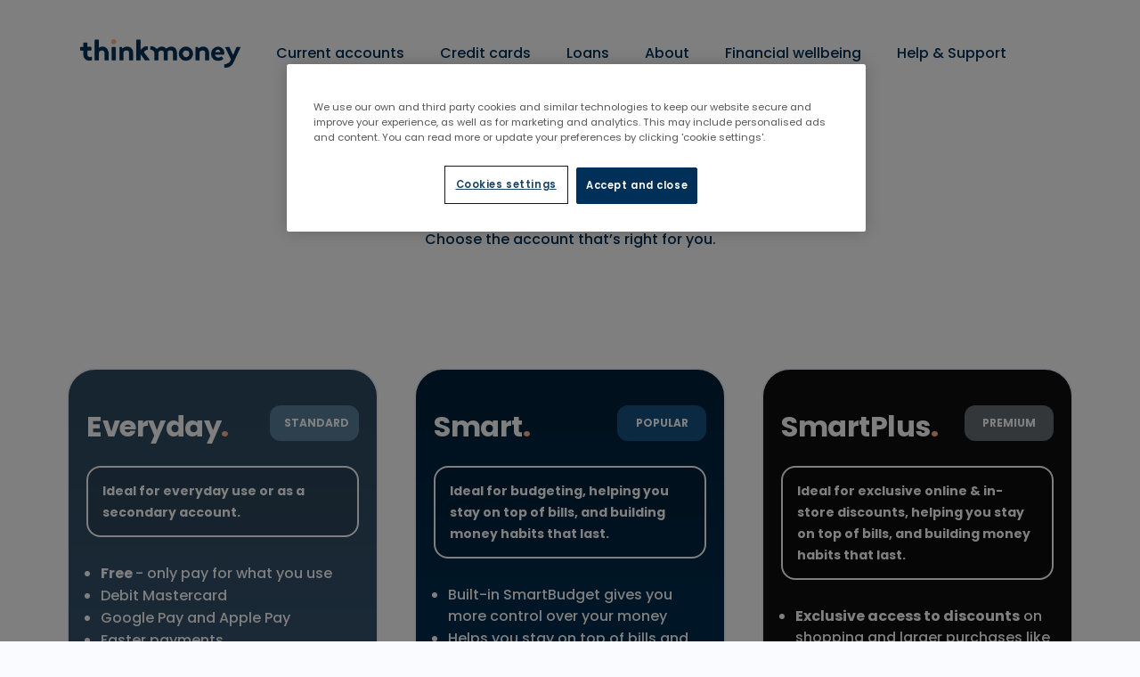

--- FILE ---
content_type: text/html
request_url: https://www.thinkmoney.co.uk/current-account/
body_size: 6108
content:
<!DOCTYPE html><html lang="en"><head><script>
  window.dataLayer = window.dataLayer || [];
  function gtag(){dataLayer.push(arguments);}
  gtag('consent', 'default', {
    'analytics_storage': 'denied',
    'ad_storage': 'denied'
  });
</script><script src="https://cdn-ukwest.onetrust.com/scripttemplates/otSDKStub.js" type="text/javascript" charSet="UTF-8" data-domain-script="73f7aa9a-f078-4a33-8e5a-53fcdaf8b23a"></script><script>
    function OptanonWrapper(){}
</script><meta data-react-helmet="true" property="og:title" content="Current account | Open a new UK current account"/><meta data-react-helmet="true" name="twitter:title" content="Current account | Open a new UK current account"/><meta data-react-helmet="true" name="description" content="Choose from our Everyday, Smart, or SmartPlus current accounts, each designed to suit your lifestyle."/><meta data-react-helmet="true" property="og:description" content="Choose from our Everyday, Smart, or SmartPlus current accounts, each designed to suit your lifestyle."/><meta data-react-helmet="true" name="twitter:description" content="Choose from our Everyday, Smart, or SmartPlus current accounts, each designed to suit your lifestyle."/><meta data-react-helmet="true" name="twitter:site" content="@https://twitter.com/thinkmoney"/><meta data-react-helmet="true" name="twitter:card" content="summary"/><meta data-react-helmet="true" property="article:modified_time" content="2025-12-04T11:07:23Z"/><meta data-react-helmet="true" property="article:published_time" content="2024-09-17T23:21:46Z"/><meta data-react-helmet="true" property="article:publisher" content="https://www.facebook.com/ThinkMoneyUK"/><meta data-react-helmet="true" property="og:locale" content="en_EN"/><meta data-react-helmet="true" property="og:type" content="article"/><meta data-react-helmet="true" property="og:site_name" content="thinkmoney"/><meta data-react-helmet="true" property="og:image" content="https://www.datocms-assets.com/22599/1750161010-appstoreicon.png?w=1000&amp;fit=max&amp;auto=format"/><meta data-react-helmet="true" name="twitter:image" content="https://www.datocms-assets.com/22599/1750161010-appstoreicon.png?w=1000&amp;fit=max&amp;auto=format"/><meta data-react-helmet="true" property="og:image:width" content="1024"/><meta data-react-helmet="true" property="og:image:height" content="1024"/><meta data-react-helmet="true" property="og:image:alt" content="tm short logo"/><meta data-react-helmet="true" property="twitter:image:alt" content="tm short logo"/><meta data-react-helmet="true" charSet="utf-8"/><meta data-react-helmet="true" http-equiv="x-ua-compatible" content="ie=edge"/><meta data-react-helmet="true" name="viewport" content="width=device-width, initial-scale=1, minimum-scale=1, shrink-to-fit=no"/><meta data-react-helmet="true" name="facebook-domain-verification" content="k1m69tobztm6r1n6cpgikzqp9cpw9s"/><style data-href="/styles.d914370353820ecdf231.css" data-identity="gatsby-global-css">@import url(https://fonts.googleapis.com/css2?family=Poppins:wght@400;500;600;700;900&display=swap);*{font-family:Poppins,sans-serif}</style><title data-react-helmet="true">Current account | Open a new UK current account</title><link data-react-helmet="true" rel="icon" type="image/x-icon" href="/32x32.ico" sizes="32x32"/><link data-react-helmet="true" rel="icon" type="image/x-icon" href="/48x48.ico" sizes="48x48"/><link data-react-helmet="true" rel="icon" href="/icon.svg" type="image/svg+xml"/><link data-react-helmet="true" rel="canonical" href="https://www.thinkmoney.co.uk/current-account/"/><script data-react-helmet="true" type="text/javascript" src="/onelink-smart-script-latest.js" async=""></script><script data-react-helmet="true" type="text/javascript" src="//widget.trustpilot.com/bootstrap/v5/tp.widget.bootstrap.min.js" async=""></script><style data-styled="" data-styled-version="5.3.11">html,body{margin:0;padding:0;height:100%;width:100%;background:#F9FBFF !important;max-width:100%;color:#003057;}/*!sc*/
html strong,body strong{font-weight:700;}/*!sc*/
html mark,body mark{color:#FFB494;background:none;}/*!sc*/
.orange-dot,span.orange-dot,mark{color:#FFB494 !important;background:none !important;}/*!sc*/
@media screen and (-ms-high-contrast:active),(-ms-high-contrast:none){h1,h2,h3,h4,h5,h6,p{background:none !important;-webkit-text-fill-color:inherit !important;}}/*!sc*/
data-styled.g1[id="sc-global-fgwxmj1"]{content:"sc-global-fgwxmj1,"}/*!sc*/
.gLHzLW{display:block;}/*!sc*/
data-styled.g2[id="ImageStatic__Img-sc-1s665fu-0"]{content:"gLHzLW,"}/*!sc*/
.fodhxO{display:-webkit-box;display:-webkit-flex;display:-ms-flexbox;display:flex;padding-inline-start:0;-webkit-box-pack:justify;-webkit-justify-content:space-between;-ms-flex-pack:justify;justify-content:space-between;-webkit-align-items:center;-webkit-box-align:center;-ms-flex-align:center;align-items:center;}/*!sc*/
.fRASvK{display:-webkit-box;display:-webkit-flex;display:-ms-flexbox;display:flex;padding-inline-start:0;-webkit-flex-direction:column;-ms-flex-direction:column;flex-direction:column;}/*!sc*/
.gMHXfy{display:-webkit-box;display:-webkit-flex;display:-ms-flexbox;display:flex;padding-inline-start:0;-webkit-align-items:center;-webkit-box-align:center;-ms-flex-align:center;align-items:center;margin:0 auto;}/*!sc*/
.irSreG{display:-webkit-box;display:-webkit-flex;display:-ms-flexbox;display:flex;padding-inline-start:0;}/*!sc*/
.bvhPzO{display:-webkit-box;display:-webkit-flex;display:-ms-flexbox;display:flex;padding-inline-start:0;-webkit-align-items:center;-webkit-box-align:center;-ms-flex-align:center;align-items:center;}/*!sc*/
data-styled.g3[id="FlexWrapper__Wrapper-sc-lc4ufh-0"]{content:"fodhxO,fRASvK,gMHXfy,irSreG,bvhPzO,"}/*!sc*/
.fmvEvd{color:inherit;-webkit-text-decoration:none;text-decoration:none;}/*!sc*/
.fmvEvd:hover{-webkit-text-decoration:underline;text-decoration:underline;}/*!sc*/
.fmvEvd:visited{-webkit-text-decoration:none;text-decoration:none;}/*!sc*/
data-styled.g4[id="NavLink__StyledLink-sc-175x0na-0"]{content:"fmvEvd,"}/*!sc*/
.cqflyN{color:inherit;-webkit-text-decoration:none;text-decoration:none;}/*!sc*/
.cqflyN:hover{-webkit-text-decoration:underline;text-decoration:underline;}/*!sc*/
.cqflyN:visited{-webkit-text-decoration:none;text-decoration:none;}/*!sc*/
data-styled.g6[id="NavLink__A-sc-175x0na-2"]{content:"cqflyN,"}/*!sc*/
.bwStQW{font-weight:500;font-size:1rem;line-height:1.5rem;font-weight:700;background-color:#1D8752;border:none;border-radius:30px;color:#FFFFFF;cursor:pointer;padding:20px 40px;position:relative;width:100%;max-width:425px;-webkit-transition:all 0.3s;transition:all 0.3s;-webkit-transition-property:background-color;transition-property:background-color;white-space:normal;}/*!sc*/
@media (min-width:769px){}/*!sc*/
.bwStQW:hover,.bwStQW:active{background:#15653E;}/*!sc*/
.gFCPao{font-weight:500;font-size:1rem;line-height:1.5rem;font-weight:700;background-color:#1D8752;border:none;border-radius:30px;color:#FFFFFF;cursor:pointer;padding:20px 40px;padding:16px 32px;position:relative;width:100%;max-width:425px;-webkit-transition:all 0.3s;transition:all 0.3s;-webkit-transition-property:background-color;transition-property:background-color;white-space:normal;}/*!sc*/
@media (min-width:769px){}/*!sc*/
.gFCPao:hover,.gFCPao:active{background:#15653E;}/*!sc*/
data-styled.g7[id="Button__PrimaryButton-sc-oxr3np-0"]{content:"bwStQW,gFCPao,"}/*!sc*/
.ckufHC{text-align:center;}/*!sc*/
@media (max-width:768px){}/*!sc*/
data-styled.g13[id="Button__ButtonWrapper-sc-oxr3np-6"]{content:"ckufHC,"}/*!sc*/
.CpSpp{margin-left:auto;margin-right:auto;}/*!sc*/
data-styled.g16[id="Container__Wrapper-sc-vi4joh-0"]{content:"CpSpp,"}/*!sc*/
.kAcjJE{position:relative;overflow:hidden;background-color:transparent;}/*!sc*/
@media (max-width:768px){.kAcjJE{display:none;}}/*!sc*/
@media (min-width:768px){.kAcjJE{display:none;}}/*!sc*/
.eGgYcy{position:relative;overflow:hidden;background-color:transparent;margin-left:-20px;margin-right:-20px;padding-left:20px;padding-right:20px;}/*!sc*/
@media (max-width:768px){}/*!sc*/
@media (min-width:768px){}/*!sc*/
.lflZzg{position:relative;overflow:hidden;background-color:transparent;}/*!sc*/
@media (max-width:768px){}/*!sc*/
@media (min-width:768px){}/*!sc*/
.kojbGW{position:relative;overflow:hidden;background-color:transparent;}/*!sc*/
@media (max-width:768px){}/*!sc*/
@media (min-width:768px){.kojbGW{display:none;}}/*!sc*/
data-styled.g19[id="SharedOptions__Options-sc-1wyb7jr-0"]{content:"kAcjJE,eGgYcy,lflZzg,kojbGW,"}/*!sc*/
.vfgef{margin:8px 0;-webkit-letter-spacing:0px;-moz-letter-spacing:0px;-ms-letter-spacing:0px;letter-spacing:0px;font-weight:700;font-size:3rem;line-height:3.5rem;-webkit-letter-spacing:-0.0625rem;-moz-letter-spacing:-0.0625rem;-ms-letter-spacing:-0.0625rem;letter-spacing:-0.0625rem;}/*!sc*/
@media (max-width:375px){.vfgef{font-size:2.5rem;line-height:3rem;-webkit-letter-spacing:-0.0625rem;-moz-letter-spacing:-0.0625rem;-ms-letter-spacing:-0.0625rem;letter-spacing:-0.0625rem;}}/*!sc*/
@media (max-width:350px){.vfgef{font-size:2rem;line-height:2.5rem;-webkit-letter-spacing:-0.03125rem;-moz-letter-spacing:-0.03125rem;-ms-letter-spacing:-0.03125rem;letter-spacing:-0.03125rem;}}/*!sc*/
data-styled.g20[id="Typography__H1-sc-q8nsdf-0"]{content:"vfgef,"}/*!sc*/
.drrzsx{font-weight:500;font-size:1rem;line-height:1.5rem;}/*!sc*/
data-styled.g26[id="Typography__BodyReg-sc-q8nsdf-6"]{content:"drrzsx,"}/*!sc*/
.eSwSrY{position:relative;max-width:768px;width:100%;position:'relative';}/*!sc*/
@media (max-width:1025px){.eSwSrY{text-align:center;}}/*!sc*/
@media (min-width:1025px){.eSwSrY{text-align:center;}}/*!sc*/
data-styled.g32[id="ContentParserStructured__Wrapper-sc-1yn6d4q-0"]{content:"eSwSrY,"}/*!sc*/
.gFgvyp{padding:0 16px;}/*!sc*/
.gFgvyp > div > *:only-child{margin:12px auto;}/*!sc*/
data-styled.g56[id="Content__Wrapper-sc-1ndb33a-0"]{content:"gFgvyp,"}/*!sc*/
@media (min-width:769px){.gufOeM{display:-webkit-box;display:-webkit-flex;display:-ms-flexbox;display:flex;-webkit-box-pack:center;-webkit-justify-content:center;-ms-flex-pack:center;justify-content:center;width:100%;}}/*!sc*/
@media (max-width:768px){.gufOeM{text-align:center;}}/*!sc*/
data-styled.g199[id="TrustpilotRating__Wrapper-sc-20jsq1-0"]{content:"gufOeM,"}/*!sc*/
.kgHnkC{color:#003057;}/*!sc*/
data-styled.g200[id="TrustpilotRating__StyledLink-sc-20jsq1-1"]{content:"kgHnkC,"}/*!sc*/
.kHTRIZ{border-bottom:4px solid transparent;cursor:pointer;text-align:center;padding:36px 20px 32px;position:relative;-webkit-transition:border-bottom 0.3s;transition:border-bottom 0.3s;white-space:nowrap;}/*!sc*/
false.MenuItem__MenuItemContainer-sc-1wgwchp-0:before{content:"";position:absolute;bottom:-24px;border-left:20px solid transparent;border-right:20px solid transparent;border-bottom:20px solid #FFFFFF;}/*!sc*/
.bWXHRj{border-bottom:4px solid transparent;cursor:pointer;text-align:center;padding:36px 20px 32px;position:relative;-webkit-transition:border-bottom 0.3s;transition:border-bottom 0.3s;white-space:nowrap;}/*!sc*/
data-styled.g249[id="MenuItem__MenuItemContainer-sc-1wgwchp-0"]{content:"kHTRIZ,bWXHRj,"}/*!sc*/
.bpLTVx{font-weight:700;font-weight:500;font-size:1rem;line-height:1.5rem;color:#003057;margin:0;}/*!sc*/
data-styled.g250[id="MenuItem__MenuItemText-sc-1wgwchp-1"]{content:"bpLTVx,"}/*!sc*/
.jTIwre{font-weight:700;font-weight:500;font-size:1rem;line-height:1.5rem;color:#003057;}/*!sc*/
.jTIwre:hover{color:#0C66D4;-webkit-text-decoration:none !important;text-decoration:none !important;}/*!sc*/
data-styled.g251[id="MenuItem__MenuLink-sc-1wgwchp-2"]{content:"jTIwre,"}/*!sc*/
.kEJLRB{font-weight:700;font-weight:500;font-size:1rem;line-height:1.5rem;background-color:#FFFFFF;position:absolute;opacity:0;height:0;overflow:hidden;padding:0;}/*!sc*/
data-styled.g252[id="MenuItem__Submenu-sc-1wgwchp-3"]{content:"kEJLRB,"}/*!sc*/
.hTMFgB{-webkit-align-items:center;-webkit-box-align:center;-ms-flex-align:center;align-items:center;display:-webkit-box;display:-webkit-flex;display:-ms-flexbox;display:flex;-webkit-box-pack:justify;-webkit-justify-content:space-between;-ms-flex-pack:justify;justify-content:space-between;margin-bottom:8px;}/*!sc*/
.hTMFgB a{color:#003057;}/*!sc*/
.hTMFgB a:hover,.hTMFgB a:focus{color:#0C66D4;-webkit-text-decoration:none;text-decoration:none;}/*!sc*/
data-styled.g253[id="MenuItem__SubmenuItem-sc-1wgwchp-4"]{content:"hTMFgB,"}/*!sc*/
.CIlPO{color:#003057;margin-bottom:8px;text-transform:initial;}/*!sc*/
data-styled.g254[id="MenuItem__SubmenuItemText-sc-1wgwchp-5"]{content:"CIlPO,"}/*!sc*/
.eEYLiS{display:none;position:fixed;top:0;width:100%;z-index:999;background-color:#FFFFFF;}/*!sc*/
@media (min-width:1025px){.eEYLiS{display:block;}}/*!sc*/
data-styled.g255[id="DesktopHeader__Wrapper-sc-1ppbjw5-0"]{content:"eEYLiS,"}/*!sc*/
.bhQRNi{border-bottom:1px solid rgba(255,255,255,0.1);max-width:1280px;height:120px;display:-webkit-box;display:-webkit-flex;display:-ms-flexbox;display:flex;margin:0 auto;}/*!sc*/
data-styled.g256[id="DesktopHeader__ContainerWithBorder-sc-1ppbjw5-1"]{content:"bhQRNi,"}/*!sc*/
.hlNRPP{display:-webkit-box;display:-webkit-flex;display:-ms-flexbox;display:flex;list-style:none;padding:0;padding-left:20px;padding-right:40px;color:#003057;}/*!sc*/
data-styled.g257[id="DesktopHeader__MenuItemList-sc-1ppbjw5-2"]{content:"hlNRPP,"}/*!sc*/
.bRKiCK{display:-webkit-box;display:-webkit-flex;display:-ms-flexbox;display:flex;margin:0 20px;outline:none;padding:20px 0;font-weight:700;font-weight:500;font-size:1rem;line-height:1.5rem;}/*!sc*/
data-styled.g258[id="MenuItem__MenuItemContainer-sc-a2e4pb-0"]{content:"bRKiCK,"}/*!sc*/
.fa-DIsf{margin:0;}/*!sc*/
data-styled.g259[id="MenuItem__MenuItemText-sc-a2e4pb-1"]{content:"fa-DIsf,"}/*!sc*/
.jPikMy{position:fixed;width:100%;z-index:15;}/*!sc*/
@media (min-width:1025px){.jPikMy{display:none;}}/*!sc*/
data-styled.g260[id="MobileHeader__Wrapper-sc-1bg4far-0"]{content:"jPikMy,"}/*!sc*/
.jOpvzb{top:0;}/*!sc*/
data-styled.g261[id="MobileHeader__TopBar-sc-1bg4far-1"]{content:"jOpvzb,"}/*!sc*/
.gRBdqS{-webkit-align-items:center;-webkit-box-align:center;-ms-flex-align:center;align-items:center;background-color:#FFFFFF;height:64px;padding:20px;}/*!sc*/
data-styled.g262[id="MobileHeader__NavBar-sc-1bg4far-2"]{content:"gRBdqS,"}/*!sc*/
.kEbukx{background:transparent;border:none;height:64px;}/*!sc*/
.kEbukx:focus{outline:none;}/*!sc*/
data-styled.g264[id="MobileHeader__IconWrapper-sc-1bg4far-4"]{content:"kEbukx,"}/*!sc*/
.NgbzA{font-weight:700;font-weight:500;font-size:1rem;line-height:1.5rem;background-color:#FFFFFF;color:#003057;display:-webkit-box;display:-webkit-flex;display:-ms-flexbox;display:flex;-webkit-flex-direction:column;-ms-flex-direction:column;flex-direction:column;height:calc(100% - 100px);-webkit-box-pack:justify;-webkit-justify-content:space-between;-ms-flex-pack:justify;justify-content:space-between;left:0;position:fixed;top:-100%;-webkit-transition:top 0.3s;transition:top 0.3s;width:100%;z-index:-1;}/*!sc*/
data-styled.g265[id="MobileHeader__Menu-sc-1bg4far-5"]{content:"NgbzA,"}/*!sc*/
.eNtCgA{overflow-y:auto;padding-left:0;margin-top:44px;}/*!sc*/
data-styled.g266[id="MobileHeader__MenuList-sc-1bg4far-6"]{content:"eNtCgA,"}/*!sc*/
.iRHUcj{background-color:#FFFFFF;height:100%;left:100%;list-style:none;overflow-x:scroll;padding:0;position:absolute;top:0;-webkit-transition:left 0.3s;transition:left 0.3s;width:100vw;z-index:20;}/*!sc*/
data-styled.g269[id="MobileHeader__SubmenuInner-sc-1bg4far-9"]{content:"iRHUcj,"}/*!sc*/
.aEqId{width:100%;text-align:center;margin-top:20px;gap:100px;}/*!sc*/
data-styled.g271[id="MobileHeader__BottomSection-sc-1bg4far-11"]{content:"aEqId,"}/*!sc*/
.kLEahV{overflow-x:hidden;}/*!sc*/
data-styled.g272[id="Main__StyledMain-sc-5v7ua7-0"]{content:"kLEahV,"}/*!sc*/
.EPDQf{width:100%;height:100px;}/*!sc*/
@media(min-width:768px){.EPDQf{height:121px;}}/*!sc*/
data-styled.g273[id="Main__TopMargin-sc-5v7ua7-1"]{content:"EPDQf,"}/*!sc*/
.dokpVa{position:relative;height:100%;padding:20px;background-color:#FFFFFF;}/*!sc*/
data-styled.g297[id="Hero__Background-sc-1tybmg3-0"]{content:"dokpVa,"}/*!sc*/
.hCwHZy{gap:20px;-webkit-flex-direction:column;-ms-flex-direction:column;flex-direction:column;-webkit-box-pack:center;-webkit-justify-content:center;-ms-flex-pack:center;justify-content:center;-webkit-align-items:center;-webkit-box-align:center;-ms-flex-align:center;align-items:center;-webkit-align-content:center;-ms-flex-line-pack:center;align-content:center;justify-items:center;max-width:1400px;box-sizing:border-box;margin-left:auto;margin-right:auto;}/*!sc*/
@media (min-width:768px){.hCwHZy{-webkit-flex-direction:row;-ms-flex-direction:row;flex-direction:row;}}/*!sc*/
data-styled.g298[id="Hero__Sections-sc-1tybmg3-1"]{content:"hCwHZy,"}/*!sc*/
.ksQskq{padding:32px 0;margin:auto;}/*!sc*/
@media (min-width:1025px){.ksQskq{padding:32px 80px;}}/*!sc*/
@media (min-width:768px) and (max-width:1025px){}/*!sc*/
data-styled.g299[id="Hero__ContentSection-sc-1tybmg3-2"]{content:"ksQskq,"}/*!sc*/
</style><style>.gatsby-image-wrapper{position:relative;overflow:hidden}.gatsby-image-wrapper picture.object-fit-polyfill{position:static!important}.gatsby-image-wrapper img{bottom:0;height:100%;left:0;margin:0;max-width:none;padding:0;position:absolute;right:0;top:0;width:100%;object-fit:cover}.gatsby-image-wrapper [data-main-image]{opacity:0;transform:translateZ(0);transition:opacity .25s linear;will-change:opacity}.gatsby-image-wrapper-constrained{display:inline-block;vertical-align:top}</style><noscript><style>.gatsby-image-wrapper noscript [data-main-image]{opacity:1!important}.gatsby-image-wrapper [data-placeholder-image]{opacity:0!important}</style></noscript><script type="module">const e="undefined"!=typeof HTMLImageElement&&"loading"in HTMLImageElement.prototype;e&&document.body.addEventListener("load",(function(e){const t=e.target;if(void 0===t.dataset.mainImage)return;if(void 0===t.dataset.gatsbyImageSsr)return;let a=null,n=t;for(;null===a&&n;)void 0!==n.parentNode.dataset.gatsbyImageWrapper&&(a=n.parentNode),n=n.parentNode;const o=a.querySelector("[data-placeholder-image]"),r=new Image;r.src=t.currentSrc,r.decode().catch((()=>{})).then((()=>{t.style.opacity=1,o&&(o.style.opacity=0,o.style.transition="opacity 500ms linear")}))}),!0);</script><script>window.dataLayer = window.dataLayer || [];window.dataLayer.push({}); (function(w,d,s,l,i){w[l]=w[l]||[];w[l].push({'gtm.start': new Date().getTime(),event:'gtm.js'});var f=d.getElementsByTagName(s)[0], j=d.createElement(s),dl=l!='dataLayer'?'&l='+l:'';j.async=true;j.src= 'https://www.googletagmanager.com/gtm.js?id='+i+dl+'';f.parentNode.insertBefore(j,f); })(window,document,'script','dataLayer', 'GTM-PBZQ2N');</script><link rel="sitemap" type="application/xml" href="/sitemap-index.xml"/></head><body><noscript><iframe src="https://www.googletagmanager.com/ns.html?id=GTM-PBZQ2N" height="0" width="0" style="display: none; visibility: hidden" aria-hidden="true"></iframe></noscript><div id="___gatsby"><div style="outline:none" tabindex="-1" id="gatsby-focus-wrapper"><noscript><iframe src="//www.googletagmanager.com/ns.html?id=GTM-PBZQ2N" height="0" width="0" style="display:none;visibility:hidden" title="tag-manager"></iframe></noscript><header><div class="MobileHeader__Wrapper-sc-1bg4far-0 jPikMy"><div class="MobileHeader__TopBar-sc-1bg4far-1 jOpvzb"><div class="FlexWrapper__Wrapper-sc-lc4ufh-0 fodhxO MobileHeader__NavBar-sc-1bg4far-2 gRBdqS"><a class="NavLink__StyledLink-sc-175x0na-0 fmvEvd MobileHeader__Logo-sc-1bg4far-3 elGhSm" href="/"><img alt="thinkmoney logo" src="https://www.datocms-assets.com/22599/1746106736-thinkmoney_logo_2025.png?auto=format&amp;w=1200" style="display:block" width="188" loading="eager" class="ImageStatic__Img-sc-1s665fu-0 gLHzLW"/></a><div class="FlexWrapper__Wrapper-sc-lc4ufh-0 fodhxO"><button type="button" aria-label="Toggle nav menu" class="MobileHeader__IconWrapper-sc-1bg4far-4 kEbukx"><svg width="24" height="19" viewBox="0 0 24 19" fill="none" data-testid="open-menu"><rect y="0.888889" width="24" height="2" rx="1" fill="#003057"></rect><rect y="8.88889" width="24" height="2" rx="1" fill="#003057"></rect><rect y="16.8889" width="24" height="2" rx="1" fill="#003057"></rect></svg></button></div></div></div><nav data-testid="mobile-menu" class="MobileHeader__Menu-sc-1bg4far-5 NgbzA"><ul class="MobileHeader__MenuList-sc-1bg4far-6 eNtCgA"><div data-testid="row-Current accounts" class="FlexWrapper__Wrapper-sc-lc4ufh-0 fodhxO MenuItem__MenuItemContainer-sc-a2e4pb-0 bRKiCK"><p class="Typography__BodyReg-sc-q8nsdf-6 MenuItem__MenuItemText-sc-a2e4pb-1 drrzsx fa-DIsf">Current accounts</p><svg width="10" height="16" viewBox="0 0 10 16" fill="none"><path d="M1.50003 14.2778L8.50003 7.7778L1.50003 1.2778" stroke="#003057" stroke-width="2" stroke-linecap="round" stroke-linejoin="round"></path></svg></div><div data-testid="row-Credit cards" class="FlexWrapper__Wrapper-sc-lc4ufh-0 fodhxO MenuItem__MenuItemContainer-sc-a2e4pb-0 bRKiCK"><p class="Typography__BodyReg-sc-q8nsdf-6 MenuItem__MenuItemText-sc-a2e4pb-1 drrzsx fa-DIsf"><a class="NavLink__StyledLink-sc-175x0na-0 fmvEvd" href="/credit-card/">Credit cards</a></p></div><div data-testid="row-Loans" class="FlexWrapper__Wrapper-sc-lc4ufh-0 fodhxO MenuItem__MenuItemContainer-sc-a2e4pb-0 bRKiCK"><p class="Typography__BodyReg-sc-q8nsdf-6 MenuItem__MenuItemText-sc-a2e4pb-1 drrzsx fa-DIsf">Loans</p><svg width="10" height="16" viewBox="0 0 10 16" fill="none"><path d="M1.50003 14.2778L8.50003 7.7778L1.50003 1.2778" stroke="#003057" stroke-width="2" stroke-linecap="round" stroke-linejoin="round"></path></svg></div><div data-testid="row-About" class="FlexWrapper__Wrapper-sc-lc4ufh-0 fodhxO MenuItem__MenuItemContainer-sc-a2e4pb-0 bRKiCK"><p class="Typography__BodyReg-sc-q8nsdf-6 MenuItem__MenuItemText-sc-a2e4pb-1 drrzsx fa-DIsf"><a class="NavLink__StyledLink-sc-175x0na-0 fmvEvd" href="/about/">About</a></p></div><div data-testid="row-Financial wellbeing" class="FlexWrapper__Wrapper-sc-lc4ufh-0 fodhxO MenuItem__MenuItemContainer-sc-a2e4pb-0 bRKiCK"><p class="Typography__BodyReg-sc-q8nsdf-6 MenuItem__MenuItemText-sc-a2e4pb-1 drrzsx fa-DIsf">Financial wellbeing</p><svg width="10" height="16" viewBox="0 0 10 16" fill="none"><path d="M1.50003 14.2778L8.50003 7.7778L1.50003 1.2778" stroke="#003057" stroke-width="2" stroke-linecap="round" stroke-linejoin="round"></path></svg></div><div data-testid="row-Help &amp; Support" class="FlexWrapper__Wrapper-sc-lc4ufh-0 fodhxO MenuItem__MenuItemContainer-sc-a2e4pb-0 bRKiCK"><p class="Typography__BodyReg-sc-q8nsdf-6 MenuItem__MenuItemText-sc-a2e4pb-1 drrzsx fa-DIsf">Help &amp; Support</p><svg width="10" height="16" viewBox="0 0 10 16" fill="none"><path d="M1.50003 14.2778L8.50003 7.7778L1.50003 1.2778" stroke="#003057" stroke-width="2" stroke-linecap="round" stroke-linejoin="round"></path></svg></div><ul class="MobileHeader__SubmenuInner-sc-1bg4far-9 iRHUcj"></ul><div direction="column" class="FlexWrapper__Wrapper-sc-lc4ufh-0 fRASvK MobileHeader__BottomSection-sc-1bg4far-11 aEqId"><div class="SharedOptions__Options-sc-1wyb7jr-0 kAcjJE"><div class="Button__ButtonWrapper-sc-oxr3np-6 ckufHC"><a class="NavLink__StyledLink-sc-175x0na-0 fmvEvd" href="/be-back-soon/"><button class="Button__PrimaryButton-sc-oxr3np-0 bwStQW">Open an account</button></a></div></div></div></ul></nav></div><div class="DesktopHeader__Wrapper-sc-1ppbjw5-0 eEYLiS"><div class="Container__Wrapper-sc-vi4joh-0 CpSpp DesktopHeader__ContainerWithBorder-sc-1ppbjw5-1 bhQRNi"><nav class="FlexWrapper__Wrapper-sc-lc4ufh-0 gMHXfy"><a class="NavLink__StyledLink-sc-175x0na-0 fmvEvd" href="/"><img alt="thinkmoney logo" src="https://www.datocms-assets.com/22599/1746106736-thinkmoney_logo_2025.png?auto=format&amp;w=1200" style="z-index:10" width="180" loading="eager" class="ImageStatic__Img-sc-1s665fu-0 gLHzLW"/></a><ul class="DesktopHeader__MenuItemList-sc-1ppbjw5-2 hlNRPP"><a aria-current="page" class="NavLink__StyledLink-sc-175x0na-0 fmvEvd MenuItem__MenuLink-sc-1wgwchp-2 jTIwre" href="/current-account/"><li data-testid="item-Current accounts" class="MenuItem__MenuItemContainer-sc-1wgwchp-0 kHTRIZ"><p class="Typography__BodyReg-sc-q8nsdf-6 MenuItem__MenuItemText-sc-1wgwchp-1 drrzsx bpLTVx">Current accounts</p><ul data-testid="menu-Current accounts" direction="column" class="MenuItem__Submenu-sc-1wgwchp-3 kEJLRB"><li class="MenuItem__SubmenuItem-sc-1wgwchp-4 hTMFgB"><a class="NavLink__StyledLink-sc-175x0na-0 fmvEvd" href="/current-account/everyday/"><p class="Typography__BodyReg-sc-q8nsdf-6 MenuItem__SubmenuItemText-sc-1wgwchp-5 drrzsx CIlPO">Everyday account</p></a></li><li class="MenuItem__SubmenuItem-sc-1wgwchp-4 hTMFgB"><a class="NavLink__StyledLink-sc-175x0na-0 fmvEvd" href="/current-account/smart/"><p class="Typography__BodyReg-sc-q8nsdf-6 MenuItem__SubmenuItemText-sc-1wgwchp-5 drrzsx CIlPO">Smart account</p></a></li><li class="MenuItem__SubmenuItem-sc-1wgwchp-4 hTMFgB"><a class="NavLink__StyledLink-sc-175x0na-0 fmvEvd" href="/current-account/smartplus/"><p class="Typography__BodyReg-sc-q8nsdf-6 MenuItem__SubmenuItemText-sc-1wgwchp-5 drrzsx CIlPO">SmartPlus account</p></a></li><li class="MenuItem__SubmenuItem-sc-1wgwchp-4 hTMFgB"><a aria-current="page" class="NavLink__StyledLink-sc-175x0na-0 fmvEvd" href="/current-account/"><p class="Typography__BodyReg-sc-q8nsdf-6 MenuItem__SubmenuItemText-sc-1wgwchp-5 drrzsx CIlPO">Compare accounts</p></a></li></ul></li></a><a class="NavLink__StyledLink-sc-175x0na-0 fmvEvd MenuItem__MenuLink-sc-1wgwchp-2 jTIwre" href="/credit-card/"><li data-testid="item-Credit cards" class="MenuItem__MenuItemContainer-sc-1wgwchp-0 bWXHRj"><p class="Typography__BodyReg-sc-q8nsdf-6 MenuItem__MenuItemText-sc-1wgwchp-1 drrzsx bpLTVx">Credit cards</p></li></a><a class="NavLink__StyledLink-sc-175x0na-0 fmvEvd MenuItem__MenuLink-sc-1wgwchp-2 jTIwre" href="/loans/"><li data-testid="item-Loans" class="MenuItem__MenuItemContainer-sc-1wgwchp-0 kHTRIZ"><p class="Typography__BodyReg-sc-q8nsdf-6 MenuItem__MenuItemText-sc-1wgwchp-1 drrzsx bpLTVx">Loans</p><ul data-testid="menu-Loans" direction="column" class="MenuItem__Submenu-sc-1wgwchp-3 kEJLRB"><li class="MenuItem__SubmenuItem-sc-1wgwchp-4 hTMFgB"><a class="NavLink__StyledLink-sc-175x0na-0 fmvEvd" href="/loans/"><p class="Typography__BodyReg-sc-q8nsdf-6 MenuItem__SubmenuItemText-sc-1wgwchp-5 drrzsx CIlPO">All Loans</p></a></li><li class="MenuItem__SubmenuItem-sc-1wgwchp-4 hTMFgB"><a class="NavLink__StyledLink-sc-175x0na-0 fmvEvd" href="/loans/personalloan/"><p class="Typography__BodyReg-sc-q8nsdf-6 MenuItem__SubmenuItemText-sc-1wgwchp-5 drrzsx CIlPO">Personal loans</p></a></li><li class="MenuItem__SubmenuItem-sc-1wgwchp-4 hTMFgB"><a class="NavLink__StyledLink-sc-175x0na-0 fmvEvd" href="/secured-loans/"><p class="Typography__BodyReg-sc-q8nsdf-6 MenuItem__SubmenuItemText-sc-1wgwchp-5 drrzsx CIlPO">Homeowner loans</p></a></li></ul></li></a><a class="NavLink__StyledLink-sc-175x0na-0 fmvEvd MenuItem__MenuLink-sc-1wgwchp-2 jTIwre" href="/about/"><li data-testid="item-About" class="MenuItem__MenuItemContainer-sc-1wgwchp-0 bWXHRj"><p class="Typography__BodyReg-sc-q8nsdf-6 MenuItem__MenuItemText-sc-1wgwchp-1 drrzsx bpLTVx">About</p></li></a><a class="NavLink__StyledLink-sc-175x0na-0 fmvEvd MenuItem__MenuLink-sc-1wgwchp-2 jTIwre" href="/"><li data-testid="item-Financial wellbeing" class="MenuItem__MenuItemContainer-sc-1wgwchp-0 kHTRIZ"><p class="Typography__BodyReg-sc-q8nsdf-6 MenuItem__MenuItemText-sc-1wgwchp-1 drrzsx bpLTVx">Financial wellbeing</p><ul data-testid="menu-Financial wellbeing" direction="column" class="MenuItem__Submenu-sc-1wgwchp-3 kEJLRB"><li class="MenuItem__SubmenuItem-sc-1wgwchp-4 hTMFgB"><a class="NavLink__StyledLink-sc-175x0na-0 fmvEvd" href="/credability-credit-report/"><p class="Typography__BodyReg-sc-q8nsdf-6 MenuItem__SubmenuItemText-sc-1wgwchp-5 drrzsx CIlPO">Free credit score</p></a></li><li class="MenuItem__SubmenuItem-sc-1wgwchp-4 hTMFgB"><a class="NavLink__StyledLink-sc-175x0na-0 fmvEvd" href="/budgeting/"><p class="Typography__BodyReg-sc-q8nsdf-6 MenuItem__SubmenuItemText-sc-1wgwchp-5 drrzsx CIlPO">Budgeting tips</p></a></li><li class="MenuItem__SubmenuItem-sc-1wgwchp-4 hTMFgB"><a class="NavLink__StyledLink-sc-175x0na-0 fmvEvd" href="/protecting-your-money/"><p class="Typography__BodyReg-sc-q8nsdf-6 MenuItem__SubmenuItemText-sc-1wgwchp-5 drrzsx CIlPO">Fraud and scams</p></a></li><li class="MenuItem__SubmenuItem-sc-1wgwchp-4 hTMFgB"><a class="NavLink__StyledLink-sc-175x0na-0 fmvEvd" href="/cost-of-living/"><p class="Typography__BodyReg-sc-q8nsdf-6 MenuItem__SubmenuItemText-sc-1wgwchp-5 drrzsx CIlPO">Cost of living</p></a></li><li class="MenuItem__SubmenuItem-sc-1wgwchp-4 hTMFgB"><a class="NavLink__StyledLink-sc-175x0na-0 fmvEvd" href="/supporting-our-customers/"><p class="Typography__BodyReg-sc-q8nsdf-6 MenuItem__SubmenuItemText-sc-1wgwchp-5 drrzsx CIlPO">Supporting our customers</p></a></li><li class="MenuItem__SubmenuItem-sc-1wgwchp-4 hTMFgB"><a class="NavLink__StyledLink-sc-175x0na-0 fmvEvd" href="/blog/"><p class="Typography__BodyReg-sc-q8nsdf-6 MenuItem__SubmenuItemText-sc-1wgwchp-5 drrzsx CIlPO">thinkmoney blog</p></a></li><li class="MenuItem__SubmenuItem-sc-1wgwchp-4 hTMFgB"><a class="NavLink__StyledLink-sc-175x0na-0 fmvEvd" href="/currency-converter/"><p class="Typography__BodyReg-sc-q8nsdf-6 MenuItem__SubmenuItemText-sc-1wgwchp-5 drrzsx CIlPO">Currency converter</p></a></li></ul></li></a><a class="NavLink__StyledLink-sc-175x0na-0 fmvEvd MenuItem__MenuLink-sc-1wgwchp-2 jTIwre" href="/help-support/"><li data-testid="item-Help &amp; Support" class="MenuItem__MenuItemContainer-sc-1wgwchp-0 kHTRIZ"><p class="Typography__BodyReg-sc-q8nsdf-6 MenuItem__MenuItemText-sc-1wgwchp-1 drrzsx bpLTVx">Help &amp; Support</p><ul data-testid="menu-Help &amp; Support" direction="column" class="MenuItem__Submenu-sc-1wgwchp-3 kEJLRB"><li class="MenuItem__SubmenuItem-sc-1wgwchp-4 hTMFgB"><a class="NavLink__StyledLink-sc-175x0na-0 fmvEvd" href="/help-support/"><p class="Typography__BodyReg-sc-q8nsdf-6 MenuItem__SubmenuItemText-sc-1wgwchp-5 drrzsx CIlPO">Search</p></a></li><li class="MenuItem__SubmenuItem-sc-1wgwchp-4 hTMFgB"><a class="NavLink__StyledLink-sc-175x0na-0 fmvEvd" href="/help-support/opening-an-account/"><p class="Typography__BodyReg-sc-q8nsdf-6 MenuItem__SubmenuItemText-sc-1wgwchp-5 drrzsx CIlPO">Opening an account</p></a></li><li class="MenuItem__SubmenuItem-sc-1wgwchp-4 hTMFgB"><a class="NavLink__StyledLink-sc-175x0na-0 fmvEvd" href="/help-support/my-card-and-pin/"><p class="Typography__BodyReg-sc-q8nsdf-6 MenuItem__SubmenuItemText-sc-1wgwchp-5 drrzsx CIlPO">Card and PIN</p></a></li><li class="MenuItem__SubmenuItem-sc-1wgwchp-4 hTMFgB"><a class="NavLink__StyledLink-sc-175x0na-0 fmvEvd" href="/help-support/thinkmoney-app/"><p class="Typography__BodyReg-sc-q8nsdf-6 MenuItem__SubmenuItemText-sc-1wgwchp-5 drrzsx CIlPO">thinkmoney app</p></a></li><li class="MenuItem__SubmenuItem-sc-1wgwchp-4 hTMFgB"><a class="NavLink__StyledLink-sc-175x0na-0 fmvEvd" href="/help-support/payments-and-withdrawals/"><p class="Typography__BodyReg-sc-q8nsdf-6 MenuItem__SubmenuItemText-sc-1wgwchp-5 drrzsx CIlPO">Payments and withdrawals</p></a></li><li class="MenuItem__SubmenuItem-sc-1wgwchp-4 hTMFgB"><a class="NavLink__StyledLink-sc-175x0na-0 fmvEvd" href="/help-support/budgeting-and-bills/"><p class="Typography__BodyReg-sc-q8nsdf-6 MenuItem__SubmenuItemText-sc-1wgwchp-5 drrzsx CIlPO">Budgeting and bills</p></a></li><li class="MenuItem__SubmenuItem-sc-1wgwchp-4 hTMFgB"><a class="NavLink__StyledLink-sc-175x0na-0 fmvEvd" href="/help-support/my-account/"><p class="Typography__BodyReg-sc-q8nsdf-6 MenuItem__SubmenuItemText-sc-1wgwchp-5 drrzsx CIlPO">My account</p></a></li><li class="MenuItem__SubmenuItem-sc-1wgwchp-4 hTMFgB"><a class="NavLink__StyledLink-sc-175x0na-0 fmvEvd" href="/help-support/fraud-and-scams/"><p class="Typography__BodyReg-sc-q8nsdf-6 MenuItem__SubmenuItemText-sc-1wgwchp-5 drrzsx CIlPO">Fraud and scams</p></a></li><li class="MenuItem__SubmenuItem-sc-1wgwchp-4 hTMFgB"><a href="https://status.thinkmoney.co.uk/" rel="noreferrer noopener" target="_blank" class="NavLink__A-sc-175x0na-2 cqflyN"><p class="Typography__BodyReg-sc-q8nsdf-6 MenuItem__SubmenuItemText-sc-1wgwchp-5 drrzsx CIlPO">Service Status</p></a></li></ul></li></a></ul><div class="SharedOptions__Options-sc-1wyb7jr-0 kAcjJE"><div class="Button__ButtonWrapper-sc-oxr3np-6 ckufHC"><a class="NavLink__StyledLink-sc-175x0na-0 fmvEvd" href="/be-back-soon/"><button class="Button__PrimaryButton-sc-oxr3np-0 gFCPao">Apply now</button></a></div></div></nav></div></div></header><main class="Main__StyledMain-sc-5v7ua7-0 kLEahV"><div class="Main__TopMargin-sc-5v7ua7-1 EPDQf"></div><div class="Hero__Background-sc-1tybmg3-0 dokpVa"><div class="FlexWrapper__Wrapper-sc-lc4ufh-0 irSreG Hero__Sections-sc-1tybmg3-1 hCwHZy"><div class="FlexWrapper__Wrapper-sc-lc4ufh-0 bvhPzO Hero__ContentSection-sc-1tybmg3-2 ksQskq"><div class="Content__Wrapper-sc-1ndb33a-0 gFgvyp Content__Wrapper"><div class="SharedOptions__Options-sc-1wyb7jr-0 eGgYcy"><div class="Container__Wrapper-sc-vi4joh-0 CpSpp ContentParserStructured__Wrapper-sc-1yn6d4q-0 eSwSrY"><h1 class="Typography__H1-sc-q8nsdf-0 vfgef">Our accounts<mark>.</mark></h1><p class="Typography__BodyReg-sc-q8nsdf-6 drrzsx">Choose the account that’s right for you.</p></div></div><div class="SharedOptions__Options-sc-1wyb7jr-0 lflZzg"><div class="TrustpilotRating__Wrapper-sc-20jsq1-0 gufOeM"><div class="trustpilot-widget trustpilot-widget-overrides" data-locale="en-GB" data-template-id="5419b732fbfb950b10de65e5" data-businessunit-id="5178492e000064000527d4ee" data-style-height="24px" data-style-width="100%" data-font-family="Poppins" data-text-color="#003057" data-theme="light"><a href="https://uk.trustpilot.com/review/thinkmoney.co.uk" rel="noopener" target="_blank" class="NavLink__A-sc-175x0na-2 cqflyN TrustpilotRating__StyledLink-sc-20jsq1-1 kgHnkC">Trustpilot</a></div></div></div><div class="SharedOptions__Options-sc-1wyb7jr-0 kojbGW"><div data-testid="" class="sticky-footer-concealer"></div></div></div></div></div></div></main></div><div id="gatsby-announcer" style="position:absolute;top:0;width:1px;height:1px;padding:0;overflow:hidden;clip:rect(0, 0, 0, 0);white-space:nowrap;border:0" aria-live="assertive" aria-atomic="true"></div></div><script id="gatsby-script-loader">/*<![CDATA[*/window.pagePath="/current-account/";/*]]>*/</script><!-- slice-start id="_gatsby-scripts-1" -->
          <script
            id="gatsby-chunk-mapping"
          >
            window.___chunkMapping="{\"app\":[\"/app-016530af5c0d3de857dd.js\"]}";
          </script>
        <script>window.___webpackCompilationHash="18d13ea1b62356a7c125";</script><script src="/webpack-runtime-b29aaa217fc71b063a73.js" async></script><script src="/framework-223cab8e2889f75fd7ac.js" async></script><script src="/ea88be26-a73d5fa81f68a8ecbcbd.js" async></script><script src="/app-016530af5c0d3de857dd.js" async></script><!-- slice-end id="_gatsby-scripts-1" --><script>
  (function() {
    var clarityTagId = "tjxvss1t6w";

    function loadClarity() {
      if (window.clarity) return;
      (function(c,l,a,r,i,t,y){
          c[a]=c[a]||function(){(c[a].q=c[a].q||[]).push(arguments)};
          t=l.createElement(r);t.async=1;t.src="https://www.clarity.ms/tag/"+i;
          y=l.getElementsByTagName(r)[0];y.parentNode.insertBefore(t,y);
      })(window, document, "clarity", "script", clarityTagId);
    }

    function checkConsent() {
      if (typeof OptanonActiveGroups !== 'undefined') {
        if (OptanonActiveGroups.indexOf("C0002") > -1) {
          loadClarity();
        }
      }
    }

    window.addEventListener("OneTrustGroupsUpdated", checkConsent);
    window.addEventListener("load", checkConsent);
  })();
</script><button id="cookieSettingsRelay" style="display:none;visibility:hidden" href="#cookiesettings" class="ot-sdk-show-settings" type="button" label="cookie settings relay"></button></body></html>

--- FILE ---
content_type: text/javascript
request_url: https://www.thinkmoney.co.uk/webpack-runtime-b29aaa217fc71b063a73.js
body_size: 291
content:
!function(){"use strict";var t,e,n,r={},o={};function i(t){var e=o[t];if(void 0!==e)return e.exports;var n=o[t]={exports:{}};return r[t].call(n.exports,n,n.exports,i),n.exports}i.m=r,i.amdO={},t=[],i.O=function(e,n,r,o){if(!n){var u=1/0;for(l=0;l<t.length;l++){n=t[l][0],r=t[l][1],o=t[l][2];for(var f=!0,c=0;c<n.length;c++)(!1&o||u>=o)&&Object.keys(i.O).every(function(t){return i.O[t](n[c])})?n.splice(c--,1):(f=!1,o<u&&(u=o));if(f){t.splice(l--,1);var a=r();void 0!==a&&(e=a)}}return e}o=o||0;for(var l=t.length;l>0&&t[l-1][2]>o;l--)t[l]=t[l-1];t[l]=[n,r,o]},i.n=function(t){var e=t&&t.__esModule?function(){return t.default}:function(){return t};return i.d(e,{a:e}),e},n=Object.getPrototypeOf?function(t){return Object.getPrototypeOf(t)}:function(t){return t.__proto__},i.t=function(t,r){if(1&r&&(t=this(t)),8&r)return t;if("object"==typeof t&&t){if(4&r&&t.__esModule)return t;if(16&r&&"function"==typeof t.then)return t}var o=Object.create(null);i.r(o);var u={};e=e||[null,n({}),n([]),n(n)];for(var f=2&r&&t;"object"==typeof f&&!~e.indexOf(f);f=n(f))Object.getOwnPropertyNames(f).forEach(function(e){u[e]=function(){return t[e]}});return u.default=function(){return t},i.d(o,u),o},i.d=function(t,e){for(var n in e)i.o(e,n)&&!i.o(t,n)&&Object.defineProperty(t,n,{enumerable:!0,get:e[n]})},i.e=function(){return Promise.resolve()},i.g=function(){if("object"==typeof globalThis)return globalThis;try{return this||new Function("return this")()}catch(t){if("object"==typeof window)return window}}(),i.o=function(t,e){return Object.prototype.hasOwnProperty.call(t,e)},i.r=function(t){"undefined"!=typeof Symbol&&Symbol.toStringTag&&Object.defineProperty(t,Symbol.toStringTag,{value:"Module"}),Object.defineProperty(t,"__esModule",{value:!0})},function(){var t={311:0,869:0};i.O.j=function(e){return 0===t[e]};var e=function(e,n){var r,o,u=n[0],f=n[1],c=n[2],a=0;if(u.some(function(e){return 0!==t[e]})){for(r in f)i.o(f,r)&&(i.m[r]=f[r]);if(c)var l=c(i)}for(e&&e(n);a<u.length;a++)o=u[a],i.o(t,o)&&t[o]&&t[o][0](),t[o]=0;return i.O(l)},n=self.webpackChunkthinkmoney_static_site=self.webpackChunkthinkmoney_static_site||[];n.forEach(e.bind(null,0)),n.push=e.bind(null,n.push.bind(n))}(),i.nc=void 0}();
//# sourceMappingURL=webpack-runtime-b29aaa217fc71b063a73.js.map